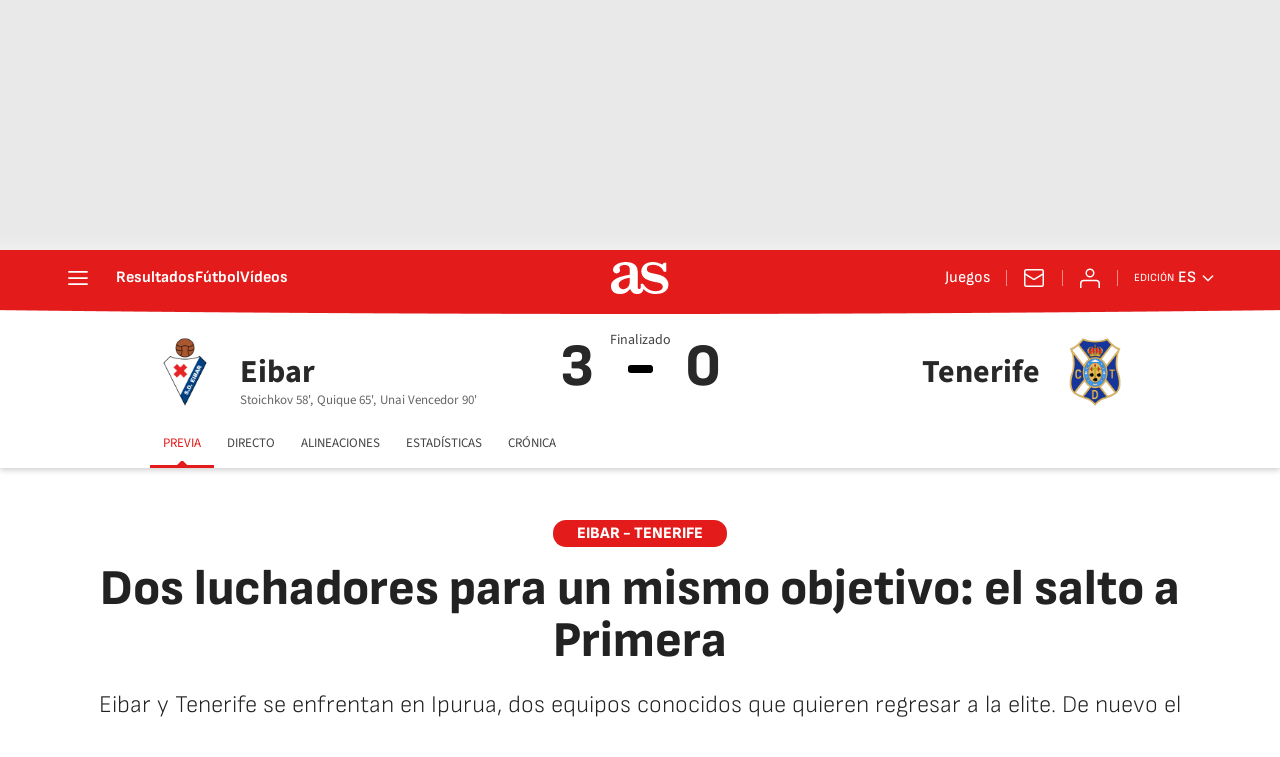

--- FILE ---
content_type: application/x-javascript;charset=utf-8
request_url: https://smetrics.as.com/id?d_visid_ver=5.4.0&d_fieldgroup=A&mcorgid=2387401053DB208C0A490D4C%40AdobeOrg&mid=32979476249165033827263507780707335872&ts=1769813497940
body_size: -36
content:
{"mid":"32979476249165033827263507780707335872"}